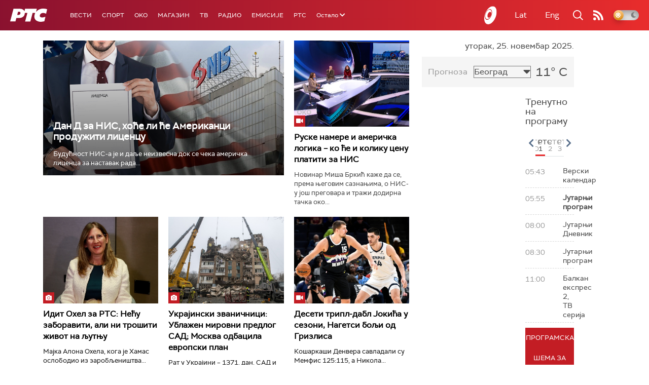

--- FILE ---
content_type: text/html;charset=UTF-8
request_url: https://www.rts.rs/ajax/epsilonScheme.jsp?itemId=&name=rts-drama
body_size: 443
content:






<div id="programList">
    
        <div class="programRow">
            <div class="time ColorOstalo">
                <span>06:00</span>
            </div>
            <div class="name current">
                
                
                    <span style="">Случај породице Бошковић. 41. и 42. еп. (R)</span>
                
            </div>
        </div>
    
        <div class="programRow">
            <div class="time ColorOstalo">
                <span>06:46</span>
            </div>
            <div class="name ">
                
                
                    <span style="">Отворена врата, 21-34 (R)</span>
                
            </div>
        </div>
    
        <div class="programRow">
            <div class="time ColorOstalo">
                <span>07:23</span>
            </div>
            <div class="name ">
                
                
                    <span style="">Мама и тата се играју рата, 1-10 1С (R)</span>
                
            </div>
        </div>
    
        <div class="programRow">
            <div class="time ColorOstalo">
                <span>08:12</span>
            </div>
            <div class="name ">
                
                
                    <span style="">Бранилац, 5-9 1С (R)</span>
                
            </div>
        </div>
    
        <div class="programRow">
            <div class="time ColorOstalo">
                <span>09:06</span>
            </div>
            <div class="name ">
                
                
                    <span style="">Санта Мариа дела салуте, 9-11 (R)</span>
                
            </div>
        </div>
    
</div>

<div class="programListFull">
    <a href="/tv/rts-drama/broadcast.html"> 
        Програмска шема за данас
    </a>
</div>

--- FILE ---
content_type: text/html; charset=utf-8
request_url: https://www.google.com/recaptcha/api2/aframe
body_size: 266
content:
<!DOCTYPE HTML><html><head><meta http-equiv="content-type" content="text/html; charset=UTF-8"></head><body><script nonce="MMtT7vsYoI99srccRDAPnA">/** Anti-fraud and anti-abuse applications only. See google.com/recaptcha */ try{var clients={'sodar':'https://pagead2.googlesyndication.com/pagead/sodar?'};window.addEventListener("message",function(a){try{if(a.source===window.parent){var b=JSON.parse(a.data);var c=clients[b['id']];if(c){var d=document.createElement('img');d.src=c+b['params']+'&rc='+(localStorage.getItem("rc::a")?sessionStorage.getItem("rc::b"):"");window.document.body.appendChild(d);sessionStorage.setItem("rc::e",parseInt(sessionStorage.getItem("rc::e")||0)+1);localStorage.setItem("rc::h",'1764049188014');}}}catch(b){}});window.parent.postMessage("_grecaptcha_ready", "*");}catch(b){}</script></body></html>